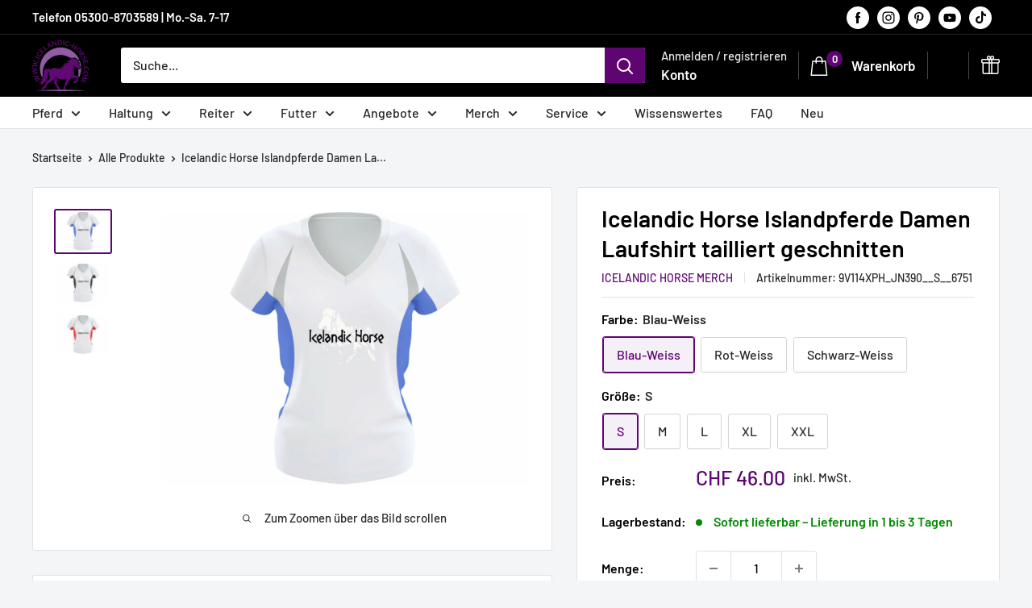

--- FILE ---
content_type: application/x-javascript; charset=utf-8
request_url: https://consent.cookiebot.com/cbfafce8-8e1a-4e1e-9a29-8f8e43fb0a2f/cc.js?renew=false&referer=icelandic-horse.ch&dnt=false&init=false
body_size: 210
content:
if(console){var cookiedomainwarning='Error: The domain ICELANDIC-HORSE.CH is not authorized to show the cookie banner for domain group ID cbfafce8-8e1a-4e1e-9a29-8f8e43fb0a2f. Please add it to the domain group in the Cookiebot Manager to authorize the domain.';if(typeof console.warn === 'function'){console.warn(cookiedomainwarning)}else{console.log(cookiedomainwarning)}};

--- FILE ---
content_type: text/javascript
request_url: https://trackwave-cdn.smarketer.de/page.js
body_size: 5421
content:
(() => {
var __defProp=Object.defineProperty,__getOwnPropSymbols=Object.getOwnPropertySymbols,__hasOwnProp=Object.prototype.hasOwnProperty,__propIsEnum=Object.prototype.propertyIsEnumerable,__defNormalProp=(e,t,n)=>t in e?__defProp(e,t,{enumerable:!0,configurable:!0,writable:!0,value:n}):e[t]=n,__spreadValues=(e,t)=>{for(var n in t||(t={}))__hasOwnProp.call(t,n)&&__defNormalProp(e,n,t[n]);if(__getOwnPropSymbols)for(var n of __getOwnPropSymbols(t))__propIsEnum.call(t,n)&&__defNormalProp(e,n,t[n]);return e},__publicField=(e,t,n)=>__defNormalProp(e,"symbol"!=typeof t?t+"":t,n),__async=(e,t,n)=>new Promise((o,i)=>{var r=e=>{try{a(n.next(e))}catch(t){i(t)}},s=e=>{try{a(n.throw(e))}catch(t){i(t)}},a=e=>e.done?o(e.value):Promise.resolve(e.value).then(r,s);a((n=n.apply(e,t)).next())});!function(){"use strict";function e(e){return e&&e.__esModule&&Object.prototype.hasOwnProperty.call(e,"default")?e.default:e}var t,n={exports:{}},o="object"==typeof Reflect?Reflect:null,i=o&&"function"==typeof o.apply?o.apply:function(e,t,n){return Function.prototype.apply.call(e,t,n)};t=o&&"function"==typeof o.ownKeys?o.ownKeys:Object.getOwnPropertySymbols?function(e){return Object.getOwnPropertyNames(e).concat(Object.getOwnPropertySymbols(e))}:function(e){return Object.getOwnPropertyNames(e)};var r=Number.isNaN||function(e){return e!=e};function s(){s.init.call(this)}n.exports=s,n.exports.once=function(e,t){return new Promise(function(n,o){function i(n){e.removeListener(t,r),o(n)}function r(){"function"==typeof e.removeListener&&e.removeListener("error",i),n([].slice.call(arguments))}m(e,t,r,{once:!0}),"error"!==t&&function(e,t,n){"function"==typeof e.on&&m(e,"error",t,n)}(e,i,{once:!0})})},s.EventEmitter=s,s.prototype._events=void 0,s.prototype._eventsCount=0,s.prototype._maxListeners=void 0;var a=10;function c(e){if("function"!=typeof e)throw new TypeError('The "listener" argument must be of type Function. Received type '+typeof e)}function d(e){return void 0===e._maxListeners?s.defaultMaxListeners:e._maxListeners}function u(e,t,n,o){var i,r,s,a;if(c(n),void 0===(r=e._events)?(r=e._events=Object.create(null),e._eventsCount=0):(void 0!==r.newListener&&(e.emit("newListener",t,n.listener?n.listener:n),r=e._events),s=r[t]),void 0===s)s=r[t]=n,++e._eventsCount;else if("function"==typeof s?s=r[t]=o?[n,s]:[s,n]:o?s.unshift(n):s.push(n),(i=d(e))>0&&s.length>i&&!s.warned){s.warned=!0;var u=new Error("Possible EventEmitter memory leak detected. "+s.length+" "+String(t)+" listeners added. Use emitter.setMaxListeners() to increase limit");u.name="MaxListenersExceededWarning",u.emitter=e,u.type=t,u.count=s.length,a=u,console&&console.warn&&console.warn(a)}return e}function l(){if(!this.fired)return this.target.removeListener(this.type,this.wrapFn),this.fired=!0,0===arguments.length?this.listener.call(this.target):this.listener.apply(this.target,arguments)}function p(e,t,n){var o={fired:!1,wrapFn:void 0,target:e,type:t,listener:n},i=l.bind(o);return i.listener=n,o.wrapFn=i,i}function f(e,t,n){var o=e._events;if(void 0===o)return[];var i=o[t];return void 0===i?[]:"function"==typeof i?n?[i.listener||i]:[i]:n?function(e){for(var t=new Array(e.length),n=0;n<t.length;++n)t[n]=e[n].listener||e[n];return t}(i):v(i,i.length)}function w(e){var t=this._events;if(void 0!==t){var n=t[e];if("function"==typeof n)return 1;if(void 0!==n)return n.length}return 0}function v(e,t){for(var n=new Array(t),o=0;o<t;++o)n[o]=e[o];return n}function m(e,t,n,o){if("function"==typeof e.on)o.once?e.once(t,n):e.on(t,n);else{if("function"!=typeof e.addEventListener)throw new TypeError('The "emitter" argument must be of type EventEmitter. Received type '+typeof e);e.addEventListener(t,function i(r){o.once&&e.removeEventListener(t,i),n(r)})}}Object.defineProperty(s,"defaultMaxListeners",{enumerable:!0,get:function(){return a},set:function(e){if("number"!=typeof e||e<0||r(e))throw new RangeError('The value of "defaultMaxListeners" is out of range. It must be a non-negative number. Received '+e+".");a=e}}),s.init=function(){void 0!==this._events&&this._events!==Object.getPrototypeOf(this)._events||(this._events=Object.create(null),this._eventsCount=0),this._maxListeners=this._maxListeners||void 0},s.prototype.setMaxListeners=function(e){if("number"!=typeof e||e<0||r(e))throw new RangeError('The value of "n" is out of range. It must be a non-negative number. Received '+e+".");return this._maxListeners=e,this},s.prototype.getMaxListeners=function(){return d(this)},s.prototype.emit=function(e){for(var t=[],n=1;n<arguments.length;n++)t.push(arguments[n]);var o="error"===e,r=this._events;if(void 0!==r)o=o&&void 0===r.error;else if(!o)return!1;if(o){var s;if(t.length>0&&(s=t[0]),s instanceof Error)throw s;var a=new Error("Unhandled error."+(s?" ("+s.message+")":""));throw a.context=s,a}var c=r[e];if(void 0===c)return!1;if("function"==typeof c)i(c,this,t);else{var d=c.length,u=v(c,d);for(n=0;n<d;++n)i(u[n],this,t)}return!0},s.prototype.addListener=function(e,t){return u(this,e,t,!1)},s.prototype.on=s.prototype.addListener,s.prototype.prependListener=function(e,t){return u(this,e,t,!0)},s.prototype.once=function(e,t){return c(t),this.on(e,p(this,e,t)),this},s.prototype.prependOnceListener=function(e,t){return c(t),this.prependListener(e,p(this,e,t)),this},s.prototype.removeListener=function(e,t){var n,o,i,r,s;if(c(t),void 0===(o=this._events))return this;if(void 0===(n=o[e]))return this;if(n===t||n.listener===t)0===--this._eventsCount?this._events=Object.create(null):(delete o[e],o.removeListener&&this.emit("removeListener",e,n.listener||t));else if("function"!=typeof n){for(i=-1,r=n.length-1;r>=0;r--)if(n[r]===t||n[r].listener===t){s=n[r].listener,i=r;break}if(i<0)return this;0===i?n.shift():function(e,t){for(;t+1<e.length;t++)e[t]=e[t+1];e.pop()}(n,i),1===n.length&&(o[e]=n[0]),void 0!==o.removeListener&&this.emit("removeListener",e,s||t)}return this},s.prototype.off=s.prototype.removeListener,s.prototype.removeAllListeners=function(e){var t,n,o;if(void 0===(n=this._events))return this;if(void 0===n.removeListener)return 0===arguments.length?(this._events=Object.create(null),this._eventsCount=0):void 0!==n[e]&&(0===--this._eventsCount?this._events=Object.create(null):delete n[e]),this;if(0===arguments.length){var i,r=Object.keys(n);for(o=0;o<r.length;++o)"removeListener"!==(i=r[o])&&this.removeAllListeners(i);return this.removeAllListeners("removeListener"),this._events=Object.create(null),this._eventsCount=0,this}if("function"==typeof(t=n[e]))this.removeListener(e,t);else if(void 0!==t)for(o=t.length-1;o>=0;o--)this.removeListener(e,t[o]);return this},s.prototype.listeners=function(e){return f(this,e,!0)},s.prototype.rawListeners=function(e){return f(this,e,!1)},s.listenerCount=function(e,t){return"function"==typeof e.listenerCount?e.listenerCount(t):w.call(e,t)},s.prototype.listenerCount=w,s.prototype.eventNames=function(){return this._eventsCount>0?t(this._events):[]};const h=e(n.exports);var y=(e=>(e.TAX_SHIPPING="TAX_SHIPPING",e.TAX_NO_SHIPPING="TAX_NO_SHIPPING",e.NO_TAX_SHIPPING="NO_TAX_SHIPPING",e.NO_TAX_NO_SHIPPING="NO_TAX_NO_SHIPPING",e))(y||{});const g=["gclid","fbclid","mscklid"],b="_tw_data";function I(){const e=("TRACKING_ENCLAVE"in window?(t=window._api.settings,Object.keys(t).reduce((e,n)=>{const o=n,i=t[o];return e[o]="_empty"===i?void 0:i,e},{})):__spreadValues({},window._smTracking))||{};var t;const n=window.location.hostname;for(const o of Object.keys(e)){const t=o,i=e[t];"object"==typeof i&&i._type&&"setting"===i._type&&(e[t]=i[n]||i.default||"")}return window._smResolvedSettings=e,e}function P(e){const t=document.createElement("script");t.src=e,t.async=!0,t.defer=!0,document.body.appendChild(t)}function L(e){var t,n,o,i,r;const s=window._api.settings.valueType||y.TAX_SHIPPING,a=e.data.checkout,c=(null==(t=a.totalPrice)?void 0:t.amount)||0,d=(null==(n=a.subtotalPrice)?void 0:n.amount)||0,u=(null==(o=a.totalTax)?void 0:o.amount)||0,l=c-u,p=d-u*(d/c);let f=0;switch(s){case y.TAX_SHIPPING:f=c;break;case y.TAX_NO_SHIPPING:f=d;break;case y.NO_TAX_SHIPPING:f=l;break;case y.NO_TAX_NO_SHIPPING:f=p}return{value:f,currency:(null==(i=e.data.checkout.totalPrice)?void 0:i.currencyCode)||"EUR",transaction_id:null==(r=e.data.checkout.order)?void 0:r.id}}function A(...e){window.dataLayer.push(arguments)}function k(e){return e?"granted":"denied"}const S=class e extends h{constructor(){super(),window._api?window._api.analytics.subscribe("all_events",e=>{this.handleEvent(e),window.parent.postMessage({type:"smt_event",event:e},"*")}):window.addEventListener("message",e=>{if("smt_event"===e.data.type){const t=e.data.event;this.handleEvent(t)}}),this.on("checkout_completed",e=>this.processPurchase(e))}handleEvent(e){var t;console.log("Event received",e),this.emitCustomerId(e),this.emit(e.name,e),window.dataLayer=window.dataLayer||[],window.dataLayer.push(__spreadValues({event:e.name},e)),(null==(t=I())?void 0:t.gAdsDynamicRemarketing)&&function(e){var t,n,o,i,r;if("product_viewed"===e.name){const{data:t}=e;A("event","view_item",{value:t.productVariant.price.amount,items:[{id:t.productVariant.product.id,name:t.productVariant.product.title,price:t.productVariant.price.amount,quantity:1}]})}if("product_added_to_cart"===e.name){const{data:s}=e;A("event","add_to_cart",{value:null==(t=s.cartLine)?void 0:t.merchandise.price.amount,items:[{id:null==(n=s.cartLine)?void 0:n.merchandise.id,name:null==(o=s.cartLine)?void 0:o.merchandise.product.title,price:null==(i=s.cartLine)?void 0:i.merchandise.price.amount,quantity:null==(r=s.cartLine)?void 0:r.quantity}]})}if("search_submitted"===e.name){const{data:t}=e;A("event","view_search_results",{search_term:t.searchResult.query,items:t.searchResult.productVariants.map(e=>({id:e.id,name:e.product.title,price:e.price.amount,quantity:1}))})}if("collection_viewed"===e.name){const{data:t}=e;A("event","view_item_list",{items:t.collection.productVariants.map(e=>({id:e.id,name:e.title,price:e.price.amount,quantity:1}))})}}(e)}emitCustomerId(e){var t,n,o,i,r,s,a;(null==(o=null==(n=null==(t=null==e?void 0:e.data)?void 0:t.checkout)?void 0:n.customer)?void 0:o.id)&&this.emit("customerId",e.data.checkout.customer.id),(null==(a=null==(s=null==(r=null==(i=null==e?void 0:e.data)?void 0:i.checkout)?void 0:r.order)?void 0:s.customer)?void 0:a.id)&&this.emit("customerId",e.data.checkout.order.customer.id)}static getInstance(){return e.instance||(e.instance=new e),e.instance}processPurchase(e){var t;const n=L(e);window.dataLayer.push({event:"purchase",ecommerce:{purchase:{actionField:{id:n.transaction_id,revenue:n.value,currency:n.currency},items:null==(t=e.data.checkout.lineItems)?void 0:t.map(e=>{var t;return{id:e.id,name:e.title,quantity:e.quantity,price:null==(t=e.finalLinePrice)?void 0:t.amount}})}}})}};__publicField(S,"instance");let O=S;function N(){window.fbq("consent",window._api&&window._api.init.customerPrivacy.marketingAllowed?"grant":"revoke")}function q(e){return!!e&&e.split(",").map(e=>e.trim())}const E=[function(){const e=I();if(e.fastDomain){console.log("Setting up FAST"),window.fast_config=window.fast_config||{},window.fast_config.frameCompatibility=!0,window.fast_config.shopifyIntegration=!0,e.fastServerId&&(window.fast_config.experiments={serverSide:!0}),P("https://fast-static.smarketer.de/fast.js");O.getInstance().on("checkout_completed",e=>__async(this,null,function*(){const t=L(e);window.fast_conversions=window.fast_conversions||[],window.fast_conversions.push({name:"gclidBestellung",value:t.value,currency:t.currency,bestellnummer:t.transaction_id})}))}else console.warn("No FAST domain found in settings")},function(){const e=I();if(e.wsstServer){console.log("Setting up Wavemetrics"),window._smsst_config={server:e.wsstServer,filterEvents:q(e.wsstEvents||""),frameCompatibility:!0};O.getInstance().on("customerId",e=>{e&&(window._smsst_config.userId=e)}),e.proxyPath?P(`${e.shopUrl}/${e.proxyPath}/bridge.js?domain=${window.location.hostname}`):P(`${e.wsstServer}/_smsst/bridge.js`)}else console.warn("No Wavemetrics domain found in settings")},function(){const e=I();if(e.msAdsId){console.log("Setting up MS Ads",e.msAdsId),window.uetq=window.uetq||[];const t=()=>{const t={ti:e.msAdsId,enableAutoSpaTracking:!0};t.q=window.uetq,window.uetq=new window.UET(t),window.uetq.push("pageLoad")},n=document.createElement("script");n.src="//bat.bing.com/bat.js",n.async=!0,n.onload=()=>{t(),n.onload=null},document.body.appendChild(n);O.getInstance().on("checkout_completed",e=>{const t=L(e);window.uetq.push({ea:"purchase",ec:"ecommerce",gv:t.value,gc:t.currency})})}else console.warn("No Microsoft Ads ID found in settings")},function(){const e=I();if(e.gAdsId){console.log("Setting up Google Ads",e.gAdsId),A("js",new Date),A("config",`AW-${e.gAdsId}`,{allow_enhanced_conversions:!0}),P(`https://www.googletagmanager.com/gtag/js?id=AW-${e.gAdsId}`);O.getInstance().on("checkout_completed",t=>{var n,o,i,r,s,a,c,d;const u=L(t);e.gAdsEnhancedConversions&&A("set","user_data",{email:t.data.checkout.email,phone_number:t.data.checkout.phone,address:{first_name:null==(n=t.data.checkout.shippingAddress)?void 0:n.firstName,last_name:null==(o=t.data.checkout.shippingAddress)?void 0:o.lastName,street:null==(i=t.data.checkout.shippingAddress)?void 0:i.address1,city:null==(r=t.data.checkout.shippingAddress)?void 0:r.city,region:null==(s=t.data.checkout.shippingAddress)?void 0:s.province,postal_code:null==(a=t.data.checkout.shippingAddress)?void 0:a.zip,country:null==(c=t.data.checkout.shippingAddress)?void 0:c.country}}),A("event","conversion",{send_to:`AW-${e.gAdsId}/${e.gAdsLabel}`,value:u.value,currency:u.currency,transaction_id:u.transaction_id,items:null==(d=t.data.checkout.lineItems)?void 0:d.map(e=>({id:e.id,name:e.title,quantity:e.quantity,price:e.finalLinePrice.amount}))})})}else console.warn("No Google Ads ID found in settings")},function(){const e=I();if(e.fbPixelId){window.fbq=function(){window.fbq.callMethod?window.fbq.callMethod.apply(window.fbq,arguments):window.fbq.queue.push(arguments)},window._fbq||(window._fbq=window.fbq),window.fbq.push=window.fbq,window.fbq.loaded=!0,window.fbq.version="2.0",window.fbq.queue=[],window._fbq=window.fbq,P("https://connect.facebook.net/en_US/fbevents.js"),N(),window.fbq("init",e.fbPixelId),window.fbq("track","PageView");O.getInstance().on("checkout_completed",e=>{const t=L(e);N(),window.fbq("track","Purchase",{value:t.value,currency:t.currency,content_ids:e.data.checkout.lineItems.map(e=>e.id),content_type:"product",num_items:e.data.checkout.lineItems.length,order_id:t.transaction_id})})}else console.warn("No Facebook Ads ID found in settings")},function(){const e=I();if(e.gtmId){if(console.log("Setting up GTM",e.gtmId),e.proxyPath)P(`${e.shopUrl}/${e.proxyPath}/tags.js?domain=${window.location.hostname}`);else{P(`https://${e.gtmServer||"www.googletagmanager.com"}/gtm.js?id=${e.gtmId}`)}window.dataLayer.push({event:"gtm.js"})}else console.warn("No GTM ID found in settings")}];window.__FAST_PREPARE_SANDBOX=!0,O.getInstance(),window.dataLayer=window.dataLayer||[],function(){var e;function t(){var e,t;const{marketingAllowed:n,analyticsProcessingAllowed:o,saleOfDataAllowed:i}=(null==(e=window.Shopify)?void 0:e.customerPrivacy)||{};A("consent","update",{ad_storage:k(n()),analytics_storage:k(o()),ad_personalization:k(i()),ad_user_data:k(i())}),null==(t=window.fbq)||t.call(window,"consent",n()?"grant":"revoke"),window.uetq.push("consent","update",{ad_storage:k(n())})}A("consent","default",{ad_storage:"denied",analytics_storage:"denied",ad_personalization:"denied",ad_user_data:"denied"}),window.uetq=window.uetq||[],window.uetq.push("consent","default",{ad_storage:"denied"}),null==(e=window.Shopify)||e.loadFeatures([{name:"consent-tracking-api",version:"0.1"}],e=>{e&&console.error("Failed to load features:",e),t()}),document.addEventListener("visitorConsentCollected",e=>{e.detail&&t()})}(),E.forEach(e=>e());const C=new class{getClicks(){return __async(this,null,function*(){if(!window.Shopify.routes.root)throw new Error("CartAttributes are not supported in this environment");const e=yield fetch(window.Shopify.routes.root+"cart.js",{headers:{"Content-Type":"application/json"}}),t=yield e.json();return t.attributes[b]?JSON.parse(t.attributes[b]):[]})}addClick(e){return __async(this,arguments,function*(e,t={replace:!1}){let n=yield this.getClicks();return n.some(t=>t.name===e.name&&t.value===e.value)&&!t.replace||(t.replace&&n.some(t=>t.name===e.name)&&(n=n.filter(t=>!(t.name===e.name))),n.push(e),yield fetch(window.Shopify.routes.root+"cart/update.js",{method:"POST",headers:{"Content-Type":"application/json"},body:JSON.stringify({attributes:{[b]:JSON.stringify(n)}})})),n})}addCurrentClicks(){return __async(this,null,function*(){const e=new URLSearchParams(window.location.search);for(const t of g){const n=e.get(t);if(!n)continue;const o={name:t,value:n,timestamp:Date.now(),url:window.location.href};yield this.addClick(o)}})}getGtagValue(e){return new Promise(t=>{if("function"!=typeof window.gtag)return void t(null);const n=I().ga4Id;window.gtag("get",n,e,e=>{t(e||null)})})}addAnalyticsIds(){return __async(this,null,function*(){const e=yield this.getGtagValue("client_id");if(e){const t={name:"ga4ClientId",value:e,timestamp:Date.now(),url:window.location.href};yield this.addClick(t,{replace:!0})}const t=yield this.getGtagValue("session_id");if(t){const e={name:"ga4SessionId",value:t,timestamp:Date.now(),url:window.location.href};yield this.addClick(e,{replace:!0})}})}usesServerIntegrations(){const e=I();return e.ga4Id||e.wsstServerEvents}};(()=>{__async(this,null,function*(){C.usesServerIntegrations()&&(yield C.addCurrentClicks(),yield C.addAnalyticsIds())})})()}();
})()